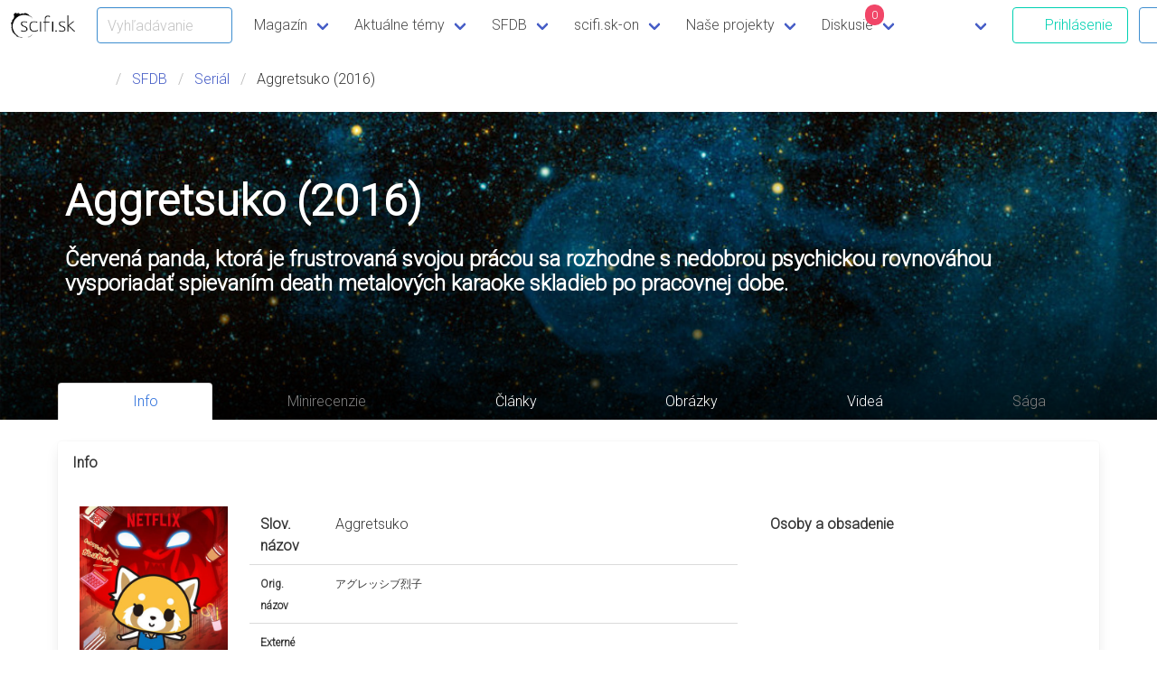

--- FILE ---
content_type: text/html; charset=UTF-8
request_url: https://www.scifi.sk/serialy/5188/Aggretsuko.html
body_size: 40209
content:
<!DOCTYPE html>
<html lang="sk">
  <head>
		<!-- Google tag (gtag.js) -->
	<script async src="https://www.googletagmanager.com/gtag/js?id=G-WPS30YEKTY"></script>
	<script>
	  window.dataLayer = window.dataLayer || [];
	  function gtag(){ dataLayer.push(arguments); }
	  gtag('js', new Date());
	  gtag('config', 'G-WPS30YEKTY');
	</script>
	<meta charset="UTF-8"/>
	<meta http-equiv="X-UA-Compatible" content="IE=edge"/>
	<meta name="robots" content="index, follow"/>
	<title>Aggretsuko - scifi.sk - Slovenský portál sci-fi, fantasy, mystery a hororu</title>
	<meta name="description" content="Slovenský portál zameraný na scifi poviedky, knihy, hry, seriály a filmy a na novinky zo sveta scifi a fantasy" />
	<meta name="keywords" content="science fiction, science-fiction, scifi, sci-fi, sf, sf&amp;f, hry, hra, videohra, videohry, fantasy, fantastika, horor, poviedky, filmy, seriály, televízia, kino, recenzie, kritiky, komentáre, databáza, slovensko, fandom, fanúšik, con, akcie, novinky" />
	<link rel="canonical" href="https://www.scifi.sk/sfdb/?s=5188" />
	<meta property="og:url" content="https://www.scifi.sk/sfdb/?s=5188" />
	<link rel="manifest" href="../../scifi-manifest.json" />
    <meta name="application-name" content="SnazzyBee" />
	<meta name="msapplication-TileImage" content="../../gfx/scifi.sk_S_icon_144x144_transparent.png"/>
	<meta name="msapplication-TileColor" content="#00aad4"/>
	<link rel="apple-touch-icon" href="../../gfx/scifi.sk_S_icon_228x228_transparent.png" sizes="228x228"/>
	<link rel="apple-touch-icon" href="../../gfx/scifi.sk_S_icon_152x152_transparent.png" sizes="152x152"/>
	<link rel="apple-touch-icon" href="../../gfx/scifi.sk_S_icon_120x120_transparent.png" sizes="120x120"/>
	<link rel="apple-touch-icon" href="../../gfx/scifi.sk_S_icon_76x76_transparent.png" sizes="76x76"/>
	<meta name="apple-mobile-web-app-title" content="scifi.sk"/>
	<meta property="og:locale" content="sk_SK" />
	<meta property="og:title" content="Aggretsuko / scifi.sk" />
	<meta property="og:site_name" content="scifi.sk" />
	<meta property="og:type" content="website" />
	<meta property="fb:admins" content="100000344281117" />
	<meta property="fb:app_id" content="544585312224117" />
	<meta property="og:description" content="Slovenský portál zameraný na scifi poviedky, knihy, hry, seriály a filmy a na novinky zo sveta scifi a fantasy" />
	<meta property="og:image" content="" />
	<meta property="og:image:url" content="" />
	
	<script type="application/ld+json">{ "@context": "http://schema.org", "@type": "WebSite", "url": "https://www.scifi.sk/", "potentialAction": { "@type": "SearchAction", "target": "https://www.scifi.sk/search/?s={search_term}", "query-input": "required name=search_term" } }</script>
	<link rel="search" type="application/opensearchdescription+xml" href="https://www.scifi.sk/search.xml" title="scifi.sk" />
	<link rel="shortcut icon" href="../../favicon.ico" type="image/x-icon" />
	<link rel="alternate" title="scifi.sk - SpaceNews" href="https://www.scifi.sk/rss/spacenews.xml" type="application/rss+xml" />
	<link rel="alternate" title="scifi.sk - Poviedky" href="https://www.scifi.sk/rss/poviedky.xml" type="application/rss+xml" />
	<script type="text/javascript">var main_url = '../../';</script>
	<script type="text/javascript" src="../../scifi-serviceworker-manager.js"></script>
	<!-- Meta Pixel Code -->
<script>/*
!function(f,b,e,v,n,t,s)
{if(f.fbq)return;n=f.fbq=function(){n.callMethod?
n.callMethod.apply(n,arguments):n.queue.push(arguments)};
if(!f._fbq)f._fbq=n;n.push=n;n.loaded=!0;n.version='2.0';
n.queue=[];t=b.createElement(e);t.async=!0;
t.src=v;s=b.getElementsByTagName(e)[0];
s.parentNode.insertBefore(t,s)}(window, document,'script',
'https://connect.facebook.net/en_US/fbevents.js');
fbq('init', '1389485054747499');
fbq('track', 'PageView');*/
</script>
<noscript><!img height="1" width="1" style="display:none"
src="https://www.facebook.com/tr?id=1389485054747499&ev=PageView&noscript=1"
/></noscript>
<!-- End Meta Pixel Code -->
	<meta name="viewport" content="width=device-width, initial-scale=1" />
	<link rel="stylesheet" type="text/css" href="../../nimona/bulma/bulma-0.9.4/css/bulma.css" />
	<link rel="stylesheet" type="text/css" href="../../nimona/style.css?v=1.3.1" />
	<link rel="stylesheet" type="text/css" href="../../nimona/stano.css?v=1.3.3" />
	<link rel="stylesheet" type="text/css" href="../../nimona/bulma-tooltip.css?v=1.2" />
	<link rel="stylesheet" type="text/css" href="../../nimona/starability-grow.css" />
	<link rel="stylesheet" type="text/css" href="https://fonts.googleapis.com/css2?family=Trykker&family=Roboto:wght@300&family=Offside&family=Sorts+Mill+Goudy:ital@0;1&display=swap" />
	<link rel="stylesheet" type="text/css" href="../../nimona/fontawesome/7.0.1/css/all.min.css" />
	<script src="../../nimona/jquery-3.7.1.min.js"></script>
	<script src="../../nimona/lazy/1.7.9/jquery.lazy.min.js"></script>
	<script> <!-- SCRIPT FOR BURGER NAV -->
		$(document).ready(function() {
			// Check for click events on the navbar burger icon
			$(".navbar-burger").click(function() {
				// Toggle the "is-active" class on both the "navbar-burger" and the "navbar-menu"
				$(".navbar-burger").toggleClass("is-active");
				$(".navbar-menu").toggleClass("is-active");
			});
			$("#header_search").change(function(e) {
				e.preventDefault();
				return false;
//				document.location = '../../search/?s='+encodeURIComponent(this.value);
			});
		  	$('#login-header-button,.login-button').removeAttr('href').click(function() {
				$('#login-modal-form').addClass('is-active');
				$('#login-modal-form #modal-login').focus();
				$('#login-modal-form #modal-login-back').val($(this).data('back'));
			});
			$('#login-modal-close, #login-modal-form .login-cancel').click(function() {
				$('#login-modal-form').removeClass('is-active');
			});
		});
	</script>
	<script src="../../nimona/site.js?v=1.3"></script>
	<style>
		.gradient {
			background: -moz-linear-gradient(top, rgba(0, 0, 0, 0) 0%, rgba(0, 0, 0, 0) 10%, rgba(0, 0, 0, 0.8) 100%),url('../../nimona/img_default_spacenews.jpg') no-repeat;
			background: -webkit-gradient(linear, left top, left bottom, color-stop(0%, rgba(0, 0, 0, 0)), color-stop(10%, rgba(0, 0, 0, 0)), color-stop(100%, rgba(0, 0, 0, 0.8))), url('../../nimona/img_default_spacenews.jpg') no-repeat;
			background: -webkit-linear-gradient(top, rgba(0, 0, 0, 0) 0%, rgba(0, 0, 0, 0) 10%, rgba(0, 0, 0, 0.8) 100%), url('../../nimona/img_default_spacenews.jpg') no-repeat;
			background: -o-linear-gradient(top, rgba(0, 0, 0, 0) 0%, rgba(0, 0, 0, 0) 10%, rgba(0, 0, 0, 0.8) 100%), url('../../nimona/img_default_spacenews.jpg') no-repeat;
			background: -ms-linear-gradient(top, rgba(0, 0, 0, 0) 0%, rgba(0, 0, 0, 0) 10%, rgba(0, 0, 0, 0.8) 100%), url('../../nimona/img_default_spacenews.jpg') no-repeat;
			background: linear-gradient(to bottom, rgba(0, 0, 0, 0) 0%, rgba(0, 0, 0, 0) 10%, rgba(0, 0, 0, 0.8) 100%), url('../../nimona/img_default_spacenews.jpg') no-repeat;
			background-size: cover;
			background-position: center center;
/* 			background-image: url('../../nimona/img_default_spacenews.jpg'); */
/* 			background-repeat: no-repeat; */
		}
		@media (min-width: 900px) {
			.gradient {
				background: -moz-linear-gradient(top, rgba(0, 0, 0, 0) 0%, rgba(0, 0, 0, 0) 10%, rgba(0, 0, 0, 0.8) 100%),url('../../nimona/img_default_spacenews.jpg') no-repeat;
				background: -webkit-gradient(linear, left top, left bottom, color-stop(0%, rgba(0, 0, 0, 0)), color-stop(10%, rgba(0, 0, 0, 0)), color-stop(100%, rgba(0, 0, 0, 0.8))), url('../../nimona/img_default_spacenews.jpg') no-repeat;
				background: -webkit-linear-gradient(top, rgba(0, 0, 0, 0) 0%, rgba(0, 0, 0, 0) 10%, rgba(0, 0, 0, 0.8) 100%), url('../../nimona/img_default_spacenews.jpg') no-repeat;
				background: -o-linear-gradient(top, rgba(0, 0, 0, 0) 0%, rgba(0, 0, 0, 0) 10%, rgba(0, 0, 0, 0.8) 100%), url('../../nimona/img_default_spacenews.jpg') no-repeat;
				background: -ms-linear-gradient(top, rgba(0, 0, 0, 0) 0%, rgba(0, 0, 0, 0) 10%, rgba(0, 0, 0, 0.8) 100%), url('../../nimona/img_default_spacenews.jpg') no-repeat;
				background: linear-gradient(to bottom, rgba(0, 0, 0, 0) 0%, rgba(0, 0, 0, 0) 10%, rgba(0, 0, 0, 0.8) 100%), url('../../nimona/img_default_spacenews.jpg') no-repeat;
				background-size: cover;
				background-position: center center;
			}
		}
	</style>
	<link rel="stylesheet" type="text/css" href="https://code.jquery.com/ui/1.12.1/themes/base/jquery-ui.css" />
  </head>

  <body class="has-navbar-fixed-top">
	<nav class="navbar is-fixed-top" aria-label="main navigation">
	  <div class="navbar-brand">
		<a class="navbar-item" href="../../">
		  <img src="../../nimona/scifi_logo_main.png" width="66" height="28" alt="scifi.sk" />
		</a>


		<a role="button" class="navbar-burger burger" aria-label="menu" aria-expanded="false" data-target="navbar-site">
		  <span aria-hidden="true"></span>
		  <span aria-hidden="true"></span>
		  <span aria-hidden="true"></span>
		</a>

			<div class="field is-grouped navbar-item is-mobile">
			  <p class="control has-icons-right">
				<input class="input is-info" id="header_search" type="text" placeholder="Vyhľadávanie" style="max-width:150px" />
				<span class="icon is-small is-right">
					<i class="fas fa-search"></i>
				</span>
			  </p>
			</div>
	  </div>

	  <div id="navbar-site" class="navbar-menu">
		<div class="navbar-start">
		  <div class="navbar-item has-dropdown is-hoverable">
			<a class="navbar-link">
			  Magazín
			</a>

			<div class="navbar-dropdown">
			  <a href="../../spacenews/" class="navbar-item">
				Spacenews
			  </a>
			  <a href="../../poviedky/" class="navbar-item">
				Poviedky
			  </a>
			  <a href="../../spacenews/?k=100" class="navbar-item">
				Recenzie
			  </a>
			</div>
		  </div>
		  
		  <div class="navbar-item has-dropdown is-hoverable">
			<a href="../../temy/" class="navbar-link">
			  Aktuálne témy
			</a>

			<div class="navbar-dropdown">
				<a href="../../tema/122/Best_of_2025.html" class="navbar-item">Best of 2025</a><a href="../../tema/120/Best_of_2024.html" class="navbar-item">Best of 2024</a><a href="../../tema/119/Knizne_ukazky.html" class="navbar-item">Knižné ukážky</a><a href="../../tema/114/Knihy_mesiaca.html" class="navbar-item">Knihy mesiaca</a><a href="../../tema/113/Panteon_majstrov_hrozy.html" class="navbar-item">Panteón majstrov hrôzy</a><a href="../../tema/112/scifi_sk_pozera.html" class="navbar-item">scifi.sk pozerá</a><a href="../../tema/103/Prekliati_bohovia.html" class="navbar-item">Prekliati bohovia</a><a href="../../tema/50/Filmova_historia_sci_fi.html" class="navbar-item">Filmová história sci-fi</a>
			</div>
		  </div>
		  
		  <div class="navbar-item has-dropdown is-hoverable">
			<a class="navbar-link">
			  SFDB
			</a>

			<div class="navbar-dropdown">
			  <a href="../../filmy/" class="navbar-item">
				Filmy
			  </a>
			  <a href="../../serialy/" class="navbar-item">
				Seriály
			  </a>
			  <a href="../../knihy/" class="navbar-item">
				Knihy
			  </a>
			  <a href="../../komiks/" class="navbar-item">
				Komiksy
			  </a>
			  <a href="../../hry/" class="navbar-item">
				Hry
			  </a>
			  <a href="../../akcie/" class="navbar-item">
				Akcie
			  </a>
			</div>
		  </div>
		  
		  <div class="navbar-item has-dropdown is-hoverable">
			<a class="navbar-link" href="../../scifiskon/">
			  scifi.sk-on
			</a>
			<div class="navbar-dropdown">
			  <a href="../../scifiskon/?s=11" class="navbar-item">
				Letný scifi.skon 2025
			  </a>
			  <a href="../../scifiskon/?s=10" class="navbar-item">
				Zimný scifi.skon 2025
			  </a>
			  <a href="../../scifiskon/?s=9" class="navbar-item">
				Letný scifi.skon 2024
			  </a>
			  <a href="../../scifiskon/?s=8" class="navbar-item">
				Zimný scifi.skon 2023
			  </a>
			  <a href="../../scifiskon/?s=7" class="navbar-item">
				Letný scifi.skon 2023
			  </a>
			  <a href="../../scifiskon/?s=6" class="navbar-item">
				Zimný scifi.skon 2022
			  </a>
			  <a href="../../scifiskon/?s=5" class="navbar-item">
				Letný scifi.skon 2022
			  </a>
			  <a href="../../scifiskon/?s=4" class="navbar-item">
				scifi.skon 4.0
			  </a>
			  <a href="../../scifiskon/?s=3" class="navbar-item">
				Letný scifi.sk-on 2021
			  </a>
			  <a href="../../scifiskon/?s=2" class="navbar-item">
				PegaScifi.sk Con
			  </a>
			  <a href="../../scifiskon/?s=1" class="navbar-item">
				Prvý scifi.skon
			  </a>
			</div>
		  </div>
		  <div class="navbar-item has-dropdown is-hoverable">
			<a class="navbar-link">
			  Naše projekty
			</a>

			<div class="navbar-dropdown">
	
				<!-- UPDATE ALSO FOOTER -->
				
<!-- 			  <a href="../../podporte/" class="navbar-item">
				Podporte scifi.sk
			  </a>  -->
			  <a href="https://ko-fi.com/scifisk/shop" data-href="../../podporte/" class="navbar-item">
				Tričká a merch scifi.sk
			  </a>
			  <a href="../../tema/104/Ina_nezna.html" class="navbar-item">
				Iná nežná!
			  </a>
			  <a href="../../spacenews/7470/Fantasticka_poviedka_pokracuje.html" class="navbar-item">
				Fantastická poviedka
			  </a>
			  <a href="../../tema/50/Filmova_historia_sci-fi.html" class="navbar-item">
				Filmová história sci-fi
			  </a>
			  <a href="../../spacenews/6915/Prekliati_bohovia_prichadzaju.html" class="navbar-item">
				Prekliati bohovia
			  </a>
			  <a href="../../spacenews/7107/Poviedky_na_pockanie.html" class="navbar-item">
				Poviedky na počkanie
			  </a>
			  <a href="../../spacenews/9299/Podpor_scifi_sk_2___z_dane_aj_v_roku_2024.html" class="navbar-item">
				2% z dane
			  </a>
			  <a href="../../knihy/6999/Kuzla_zajtrajska_2012.html" class="navbar-item">
				Kúzla zajtrajška
			  </a>
			  <a href="../../spacenews/2369/Zarodky_hviezd_2010_online.html" class="navbar-item">
				Zárodky hviezd
			  </a>
			  <a href="../../tema/57/Vesmirni_tulaci.html" class="navbar-item">
				Vesmírni tuláci
			  </a>
			</div>
		  </div>
		  
		  <div class="navbar-item has-dropdown is-hoverable">
			<a class="navbar-link" href="../../forum/" style="position: relative">
				Diskusie
				<span class="has-background-danger" style="position: absolute;
    right: 25%;
    top: 5px;
    border-radius: 10px;
    padding: 2px 4px;
    font-size: smaller;
    color: white;
    min-width: 3ex;
    text-align: center;
">0</span>
			</a>
			<div class="navbar-dropdown">
			  <a href="../../forum" class="navbar-item">
				Fórum
			  </a>
			  <a href="../../forum/?u=1" class="navbar-item">
				Neprečítané témy
			  </a>
			  <a href="../../forum/?m=1" class="navbar-item">Označiť všetko ako prečítané</a>
			</div>
		  </div>

		  <div class="navbar-item has-dropdown is-hoverable">
			<a class="navbar-link">
				<span class="fa-stack fa-lg">
				  <i class="fas fa-circle fa-stack-2x"></i>
				  <i class="fas fa-plus fa-stack-1x fa-inverse"></i>
				</span>
			</a>

			<div class="navbar-dropdown">
			  <a href="../../pridaj/?w=spacenews" class="navbar-item">
				Pridaj novú spacenews
			  </a>
			  <a href="../../pridaj/?w=poviedka" class="navbar-item">
				Pridaj novú poviedku
			  </a>
			  <a href="../../pridaj/?w=registracia" class="navbar-item">Zaregistruj sa</a>
			</div>
		  </div>
		  
		</div>
		<div class="navbar-end">
		  <div class="navbar-item">
			<div class="field is-grouped">
              <p class="control" >
                <a href="../../pridaj/?w=login" class="button is-primary is-outlined" id="login-header-button">
                  <span class="icon"><i class="fas fa-sign-in-alt"></i></span>
                  <span>Prihlásenie</span>
                </a>
              </p>
              <p class="control" >
                <a href="../../pridaj/?w=registracia" class="button is-outlined is-info">
                  <span class="icon"><i class="fas fa-user-plus"></i></span>
                  <span>Registrácia</span>
                </a>
              </p>
		<div class="navbar-item has-dropdown is-hoverable" style="display:none">
				
				<a class="navbar-item" href="../../fans//" style="display:none"></a>
				<div class="navbar-link is-right" style="display:none">
					<figure>
						<p class="image is-24x24">
							
						</p>
					</figure>
				</div>
				
				<div class="navbar-dropdown is-right">
					<a href="../../fans//" class="navbar-item">
						Profil
					</a>
 					
					<a href="../../pridaj/?w=registracia" class="navbar-item">
						Zmena profilu
					</a>
					<a href="../../pridaj/?w=ikona" class="navbar-item">
						Zmena ikony
					</a>
					<a href="../../pridaj/?w=logout" class="navbar-item">
						Odhlásenie
					</a>
				</div>
			</div>

			</div>
		</div>
            </div>
	  </div>
	  <progress class="navbar-reading_progress" data-role="navbar.reading_progress" max="100"></progress>
	</nav>
	
		<nav class="breadcrumb" aria-label="breadcrumbs">
		<div class="section container">
		  <ul>
			<li><span class="icon"><i class="fas fa-map-marker-alt"></i></span>
			<li><a href="#">SFDB</a></li>
			<li><a href="../../serialy">Seriál</a></li>
			<li class="is-active"><a href="#" aria-current="page">Aggretsuko (2016)</a></li>
            
		  </ul>
		</div>
	</nav>
	
	<section class="hero has-bg-img gradient">
		<div class="hero-head">
		</div>
		<div class="hero-body">
		  <div class="section">
		  <div class="container" style="position: relative">
			
			<h2 class="title is-1">
			  Aggretsuko (2016)
			</h2>
			<div class="title is-4 has-text-white">
			  Červená panda, ktorá je frustrovaná svojou prácou sa rozhodne s nedobrou psychickou rovnováhou vysporiadať spievaním death metalových karaoke skladieb po pracovnej dobe.
			</div>
			<span></span>
		  </div>
		  </div>
		</div>
		<div class="hero-foot">
			<nav class="tabs is-boxed is-fullwidth">
			  <div class="container">
				<ul>
				  <li class="is-active"><a href="#Overview"><span class="icon is-small"><i class="fas fa-file-alt" aria-hidden="true"></i></span>
					<span>Info</span></a></li>
				  <li><a href="#Reviews" class="is-disabled"><span class="icon is-small"><i class="fas fa-star-half-alt" aria-hidden="true"></i></span>
					<span>Minirecenzie</span></a></li>
				  
				  <li><a href="#Articles" ><span class="icon is-small"><i class="fas fa-newspaper" aria-hidden="true"></i></span><span>Články</span></a></li>
				  <li><a href="#Images" ><span class="icon is-small"><i class="fas fa-image" aria-hidden="true"></i></span>
					<span>Obrázky</span></a></li>
				  <li><a href="#Videos" ><span class="icon is-small"><i class="fas fa-film" aria-hidden="true"></i></span>
					<span>Videá</span></a></li>
				  <li><a href="#Saga" class="is-disabled"><span class="icon is-small"><i class="fas fa-database" aria-hidden="true"></i></span>
					<span>Sága</span></a></li>
<!--				  <li><a href="#Discussion"><span class="icon is-small"><i class="fas fa-comments" aria-hidden="true"></i></span>
					<span>Diskusia</span></a></li>
				  -->
				</ul>
			  </div>
			</nav>
		</div>
	</section>

	<script type="application/ld+json">
{
    "@context": "https:\/\/schema.org",
    "@type": "TVSeries",
    "url": "https:\/\/www.scifi.sk\/sfdb\/?s=5188",
    "name": "Aggretsuko",
    "description": "\u010cerven\u00e1 panda, ktor\u00e1 je frustrovan\u00e1 svojou pr\u00e1cou sa rozhodne s nedobrou psychickou rovnov\u00e1hou vysporiada\u0165 spievan\u00edm death metalov\u00fdch karaoke skladieb po pracovnej dobe.",
    "image": "https:\/\/files.scifi.sk\/images\/100112.jpg"
}
</script>
    <section class="section" id="Overview">
	  <div class="container">
		<div class="card">
		  <header class="card-header">
			<p class="card-header-title">
			  Info
			</p>
			<a href="#" class="card-header-icon" aria-label="more options">
			  <span class="icon">
				<i class="fas fa-angle-up" aria-hidden="true"></i>
			  </span>
			</a>
		  </header>
		  <div class="card-content">
			<div class="columns">
				<div class="column is-2">
					<div>
						<figure class="image">
						  <img loading="lazy" src="https://files.scifi.sk/images/100112.jpg">
						</figure>
					</div>
				</div>
				<div class="column is-6">
					<table class="table is-fullwidth">
					  <tbody>
						<tr>
						  <th>Slov. názov</th>
						  <td>Aggretsuko</td>
						</tr>
						<tr>
						  <th><span class="is-size-7">Orig. názov</span></th>
						  <td><span class="is-size-7">アグレッシブ烈子</span></td>
						</tr>
						<tr style="style="display:none"">
						  <th><span class="is-size-7">Externé databázy</span></th>
						  <td>
						    <span class="is-size-7">
						  	  
						  	</span>
						  </td>
						</tr>
						<tr>
						  <th><span class="is-size-7">Hodnotenie</span></th>
						  <td><span class="is-size-7">Ešte nehodnotené</span></td>
						</tr>
						<tr>
							<th><span class="is-size-7">Anotácia</span></th>
							<td><span class="is-size-7">Červená panda, ktorá je frustrovaná svojou prácou sa rozhodne s nedobrou psychickou rovnováhou vysporiadať spievaním death metalových karaoke skladieb po pracovnej dobe.</span></td>
						</tr>
						<tr>
						  <th><span class="is-size-7">Tvoje hodnotenie</span></th>
						  <td id="minirecenzia">
							 				<a name="hodnotenie"></a>
 				<p class="heading">Minirecenzia:</p>
				Ak chceš hodnotiť sfdb, musíš byť <a href="../../pridaj/?w=login">prihlásený</a>
				
				
				

						  </td>
						</tr>
					  </tbody>
					</table>
				</div>
				<div class="column is-4">
					<table class="table is-fullwidth">
					  <tbody>
						<tr>
						  <th>Osoby a obsadenie</th>
						  <td></td>
						</tr>
						
					  </tbody>
					</table>
				</div>
			</div>
		  </div>
		</div>
	  </div>
	</section>

	<div class="section">
	<div class="container">
		<div class="columns">
			<div class="column has-text-centered">
				<a href="https://www.scifi.sk/spacenews/7248/Filmova_historia_sci-fi__cast_9._-2010-2020-.html"><img src="//files.scifi.sk/images/200204-o.jpg" alt="Filmová história scifi" /></a>

			</div>
		</div>
	</div>
</div>

	
	
	
	<section class="section" id="Reviews" style="display:none">
		<div class="container">
			<div class="card">
			  <header class="card-header">
				<p class="card-header-title">
				  Minirecenzie
				</p>
				<a href="#" class="card-header-icon" aria-label="more options">
				  <span class="icon">
					<i class="fas fa-angle-up" aria-hidden="true"></i>
				  </span>
				</a>
			  </header>
			  <div class="card-content">
				
			  </div>
			</div>
		</div>
	</section> 
	
	<section class="section" id="Episodes" style="display:none">
		<div class="container">
			<div class="card">
				<header class="card-header">
					<p class="card-header-title">
						Epizódy
					</p>
					<a href="#" class="card-header-icon" aria-label="more options">
						<span class="icon">
							<i class="fas fa-angle-up" aria-hidden="true"></i>
						</span>
					</a>
				</header>
				<div class="card-content">
					
				</div>
			</div>
		</div>
	</section>

	<section class="section" id="Articles" >
	  <div class="container">
		<div class="card">
		  <header class="card-header">
			<p class="card-header-title">
			  Články
			</p>
			<a href="#" class="card-header-icon" aria-label="more options">
			  <span class="icon">
				<i class="fas fa-angle-up" aria-hidden="true"></i>
			  </span>
			</a>
		  </header>
		<div class="card-content listing">
			<div class="columns is_overflow_x_scroll">
				<div class="column is-one-third-desktop is-half-tablet is-full-mobile">
	<div class="card">
		<div class="card-image">
			<a href="https://www.scifi.sk/spacenews/7307/To_najlepsie_za_rok_2019__Najvacsie_anime_trhaky_2019_.html"><figure class="image is-4by3" style="background-image: url(//files.scifi.sk/images/100116.jpg)"></figure></a>
		</div>
		<div class="card-content">
			<div class="columns is-vcentered is-mobile">
				<div class="column is-narrow">
					<figure>
						<div class="image is-32x32 is-square">
							<img class="image is-rounded" src="//files.scifi.sk/ikony/1117.gif" alt="Peter 'BlackAssasin' Bagoňa" />
						</div>
					</figure>
				</div>
				<div class="column">
					<strong><a href="../../fans/BlackAssasin">Peter 'BlackAssasin' Bagoňa</a></strong>
				</div>
			</div>
									
			<p class="heading has-text-primary has-text-weight-semibold"></p>
				
			<p class="title is-4"><a href="https://www.scifi.sk/spacenews/7307/To_najlepsie_za_rok_2019__Najvacsie_anime_trhaky_2019_.html" class="has-text-black">To najlepšie za rok 2019: Najväčšie anime trháky 2019.</a></p>

			<div class="content">
				2019 sa nám končí a to znamená jednu vec. Spätný pohľad na anime, ktoré boli za posledný rok odvysielané. Napriek občasným výkrikom, že médium upadá sme tu aj tentokrát mali kvantum skvelých šou. Nie ...
				<br>
				<br>
				<span class="is-size-7"><span class="icon"><i class="fas fa-calendar-alt"></i></span>
				<time datetime="2019-12-30T23:29:00+01:00">30.12.2019 23:29</time></span>
				<span class="is-size-7"><span class="icon"><i class="fas fa-comments"></i></span> <a
href="../../diskusie/?t=7259&amp;n=0" class="has-text-black">0
komentárov</a></span>
			</div>
				
		</div>
	</div>
</div>

			</div>
		</div>
	  </div>
	</section>

	<!-- SFDB OBJECT -->

	<section class="section" id="Images" >
	  <div class="container">
		<div class="card">
		  <header class="card-header">
			<p class="card-header-title">
			  Obrázky
			</p>
			<a href="#" class="card-header-icon" aria-label="more options">
			  <span class="icon">
				<i class="fas fa-angle-up" aria-hidden="true"></i>
			  </span>
			</a>
		  </header>
		  <div class="card-content">
			<div class="columns is_overflow_x_scroll">
				<div class="column is-2"><div><a href="//files.scifi.sk/?s=100112"><figure class="image"><img loading="lazy" src="//files.scifi.sk/images/100112.jpg" /></figure><p>Aggretsuko - Plagát</p></a></div></div>
			</div>
		  </div>
		</div>
	  </div>
	</section>

	<section class="section" id="Videos" >
	  <div class="container">
		<div class="card">
		  <header class="card-header">
			<p class="card-header-title">
			  Videá
			</p>
			<a href="#" class="card-header-icon" aria-label="more options">
			  <span class="icon">
				<i class="fas fa-angle-up" aria-hidden="true"></i>
			  </span>
			</a>
		  </header>
		  <div class="card-content">
			<div class="columns is_overflow_x_scroll">
				<div class="column is-4"><div><div class="video-responsive"><div style="text-align: center"><iframe width="800" height="450" style="max-width: 100%; height: 450px" src="https://www.youtube.com/embed/lgPgktxjlaU?rel=0&amp;modestbranding=1&amp;autohide=1&amp;mute=1&amp;showinfo=0&amp;controls=0&amp;autoplay=1" allow="autoplay; accelerometer; encrypted-media; gyroscope;" allowfullscreen srcdoc="<style>*{padding:0;margin:0;overflow:hidden}html,body{height:100%}a{color:#fff}a:hover{color:#f00}img,span{position:absolute;width:100%;top:0;bottom:0;margin:auto}span{height:1.5em;text-align:center;font:48px/1.5 sans-serif;text-shadow:0 0 0.5em black}</style><a href='https://www.youtube.com/embed/lgPgktxjlaU?autoplay=1&rel=0'><img src='https://img.youtube.com/vi/lgPgktxjlaU/hqdefault.jpg'><span>▶</span></a>"></iframe></div></div><b>Trailer - Aggretsuko on Netflix - Trailer!</b></div></div>
			</div>
		  </div>
		</div>
	  </div>
	</section>

	<section class="section" id="Saga" style="display:none">
		<div class="container">
			<div class="card">
			  <header class="card-header">
				<p class="card-header-title">
				  Ďalšie objekty v ságe
				</p>
				<a href="#" class="card-header-icon" aria-label="more options">
				  <span class="icon">
					<i class="fas fa-angle-up" aria-hidden="true"></i>
				  </span>
				</a>
			  </header>
			  <div class="card-content">
					<div class="columns is_overflow_x_scroll listing">
						
					</div>
			  </div>
			</div>
			
		</div>
	</section>

	
	
	<section class="hero is-primary is-bold">
	  <div class="hero-body">
		<div class="container">
		  <h2 class="title">
			Ďalšie články, ktoré by ťa mohli zaujímať...
		  </h2>
	
			<div class="container">
				<div class="tile is-ancestor listing">
				<div class="tile is-parent"><div class="tile is-child box"><a href="../../spacenews/10258/Vyhodnotenie_sutaze_o_najlepsiu_recenziu.html"><figure class="image is-4by3" style="background-image: url(//files.scifi.sk/images/206652.jpg)"></figure></a><p class="title is-4 has-text-dark"><a href="../../spacenews/10258/Vyhodnotenie_sutaze_o_najlepsiu_recenziu.html">Vyhodnotenie súťaže o najlepšiu recenziu</a></p></div></div><div class="tile is-parent"><div class="tile is-child box"><a href="../../spacenews/10662/Avatar_Aang_a_velke_problemy_v_Zemskom_kralovstve.html"><figure class="image is-4by3" style="background-image: url(//files.scifi.sk/images/208314.jpg)"></figure></a><p class="title is-4 has-text-dark"><a href="../../spacenews/10662/Avatar_Aang_a_velke_problemy_v_Zemskom_kralovstve.html">Avatar Aang a veľké problémy v Zemskom kráľovstve</a></p></div></div><div class="tile is-parent"><div class="tile is-child box"><a href="../../spacenews/10718/The_Mortuary_Assistant___recenzia.html"><figure class="image is-4by3" style="background-image: url(//files.scifi.sk/images/208599.jpg)"></figure></a><p class="title is-4 has-text-dark"><a href="../../spacenews/10718/The_Mortuary_Assistant___recenzia.html">The Mortuary Assistant - recenzia</a></p></div></div>
				</div>
			</div>
		</div>
	  </div>
	</section>

	<footer class="footer">
		<section class="section author">
			<div class="container">
				<div class="columns">
					<div class="column is-5">
						<img src="../../nimona/scifisk_logo_footer.png" width="160" height="66" alt="scifi.sk Logo"></br>
						Tvoj domov v hlbinách vesmíru fantastiky</br>
						<br/>
						Copyright © Force Majeure 1995 - 2026</br>
						Internetový časopis. Ročník 2026, vychádza denne, ISSN 1339-8180.</br>
						<a class="footer-link"href="../../kontakt/podmienky.html">Všeobecné podmienky používania webu <span class="icon is-small"><i class="fas fa-external-link-alt"></i></span></a>,</br>
						<a class="footer-link" href="../../kontakt/privacy.html">spracovania osobných údajov <span class="icon is-small"><i class="fas fa-external-link-alt"></i></span></a> a <a class="footer-link" href="../../kontakt/cookies.html">uchovávania súborov cookies <span class="icon is-small"><i class="fas fa-external-link-alt"></i></span></a>.</br>
						</br>
						<div class="title is-6">Vydavateľ | <a class="footer-link" href="../../kontakt">Kontakt <span class="icon is-small"><i class="fas fa-external-link-alt"></i></span></a></div>
						<div class="block">Force Majeure, Boženy Němcovej 5, 08005 Prešov</br>
						IČO: 42383862, DIČ: 2120662588</div>
						<div class="title is-6">Zástupcovia redakčnej rady | <a class="footer-link" href="../../redakcia">Redakcia <span class="icon is-small"><i class="fas fa-external-link-alt"></i></span></a></div>
						<div class="block">Stanislav Lacko, Alexander Schneider, František Gago</div>
						<div class="title is-6">Ďakujeme</div>
						<img src="../../nimona/fpu.png" width="200" height="60" alt="scifi.sk Logo"></br>
						<div class="block">Vydávanie internetového časopisu scifi.sk z verejných zdrojov podporil Fond na podporu umenia.</div>
					</div>
					
					<div class="column is-2">
						<div class="title is-5">Magazín</div>
						<div class="block">
							<div><a class="footer-link" href="../../">Titulná strana</a></div>
							<div><a class="footer-link" href="../../spacenews/">Spacenews</a></div>
							<div><a class="footer-link" href="../../recenzie/">Recenzie</a></div>
							<div><a class="footer-link" href="../../poviedky/">Poviedky</a></div>
							<div><a class="footer-link" href="../../videa/">Videá</a></div>
						</div>
						<div class="title is-5">Témy</div>
						<div class="block">
						    <div><a class="footer-link" href="../../tema/122/Best_of_2025.html">Best of 2025</a></div><div><a class="footer-link" href="../../tema/120/Best_of_2024.html">Best of 2024</a></div><div><a class="footer-link" href="../../tema/119/Knizne_ukazky.html">Knižné ukážky</a></div><div><a class="footer-link" href="../../tema/114/Knihy_mesiaca.html">Knihy mesiaca</a></div><div><a class="footer-link" href="../../tema/113/Panteon_majstrov_hrozy.html">Panteón majstrov hrôzy</a></div><div><a class="footer-link" href="../../tema/112/scifi_sk_pozera.html">scifi.sk pozerá</a></div><div><a class="footer-link" href="../../tema/103/Prekliati_bohovia.html">Prekliati bohovia</a></div><div><a class="footer-link" href="../../tema/50/Filmova_historia_sci_fi.html">Filmová história sci-fi</a></div>
						</div>
					</div>
					
					<div class="column is-2">
						<div class="title is-5">Komunitné projekty</div>
						<div class="block">
							<div><a class="footer-link" href="../../scifiskon">scifi.sk|on</a></div>
							<div><a class="footer-link" href="../../spacenews/7470/Fantasticka_poviedka_pokracuje.html">Fantastická poviedka</a></div>
							<div><a class="footer-link" href="../../spacenews/7107/Poviedky_na_pockanie.html">Poviedky na počkanie</a></div>
							<div><a class="footer-link" href="../../spacenews/6915/Prekliati_bohovia_prichadzaju.html">Preklati bohovia</a></div>
							<div><a class="footer-link" href="../../tema/57/Vesmirni_tulaci.html">Vesmírni tuláci</a></div>
						</div>
						<div class="title is-5">Štúdio</div>
						<div class="block">
							<div><a class="footer-link" href="../../tema/104/Ina_nezna.html">Iná nežná</a></div>
							<div><a class="footer-link" href="../../knihy/6999/Kuzla_zajtrajska_2012.html"">Kúzla zajtrajška</a></div>
							<div><a class="footer-link" href="../../spacenews/2369/Zarodky_hviezd_2010_online.html">Zárodky hviezd</a></div>
							<!-- <div><a class="footer-link" href="">Kúzla zajtrajška</a></div> -->
						</div>
						<div class="title is-5">SFDB</div>
						<div class="block">
							<div><a class="footer-link" href="../../filmy/">Filmy</a></div>
							<div><a class="footer-link" href="../../serialy/">Seriály</a></div>
							<div><a class="footer-link" href="../../knihy/">Knihy</a></div>
							<div><a class="footer-link" href="../../komiks/">Komiksy</a></div>
							<div><a class="footer-link" href="../../hry/">Hry</a></div>
						</div>
					</div>

					<div class="column is-3">
						<div class="title is-5">Sleduj nás na sociálnych sieťach</div>
						<div>Takto ti už neujde žiadna z noviniek, videí, recenzií či našich podujatí!</div>
						<div class="buttons" style="margin-bottom: 2.5rem; margin-top: 0.5rem">
						  <a href="https://www.facebook.com/scifi.sk" target="blank" class="button is-rounded is-inverted" style="width: 0em;">
							<span class="icon is-small">
							  <i class="fab fa-facebook" style="color: #4267B2;"></i>
							</span>
						  </a>
						  <a href="https://www.youtube.com/@scifiskvideo" target="blank" class="button is-rounded is-inverted" style="width: 0em;">
							<span class="icon is-small">
							  <i class="fab fa-youtube" style="color: red;"></i>
							</span>
						  </a>
						  <a href="https://www.instagram.com/scifi.sk/" target="blank" class="button is-rounded is-inverted" style="width: 0em;">
							<span class="icon is-small">
							  <i class="fab fa-instagram" style="color: #C13584;"></i>
							</span>
						  </a>
						  <a href="https://twitter.com/scifisk" target="blank" class="button is-rounded is-inverted" style="width: 0em;">
							<span class="icon is-small">
							  <i class="fab fa-twitter" style="color: #1DA1F2;"></i>
							</span>
						  </a>
						  <a href="https://www.twitch.tv/scifisk" target="blank" class="button is-rounded is-inverted" style="width: 0em;">
							<span class="icon is-small">
							  <i class="fab fa-twitch" style="color: #6441a5;"></i>
							</span>
						  </a>
						</div>
						<div style="display:none">
						  <div class="title is-5">Newsletter plný zaujímavostí</div>
						  <div class="block">Neposielame ho často, ale ak sa naozaj niečo veľmi dôležité deje, radi ťa o tom budeme informovať mailom. Stačí sa prihlásiť:</div>
						  <div>
							<div class="field">
							  <div class="control has-icons-left">
								<input class="input" type="name" placeholder="Meno a Priezvisko">
								<span class="icon is-small is-left">
								  <i class="fas fa-user"></i>
								</span>
							  </div>
							</div>
							<div class="field">
							  <div class="control has-icons-left has-icons-right">
								<input class="input" type="email" placeholder="Email">
								<span class="icon is-small is-left">
								  <i class="fas fa-envelope"></i>
								</span>
								<!-- Pripravené na kontrolu správnosti mailovej adresy <span class="icon is-small is-right">
								  <i class="fas fa-check"></i>
								</span> -->
							  </div>
							  <div class="help">Zaslaním súhlasíš so spracovaním <a href="../../kontakt/privacy.html">osobných údajov</a>.</div>
							</div>
							<div class="field">
							  <div class="control">
								<button class="button is-success is-outlined">
								  Áno, prosím!
								</button>
							  </div>
							</div>
						  </div>
						</div>
					</div>
					
				</div>
			</div>
		</section>
	</footer>

	<!-- PRIHLÁSENIE -->
	<div class="modal" id="login-modal-form">
	  <div class="modal-background"></div>
	  <div class="modal-card">
		<header class="modal-card-head">
			<p class="modal-card-title">Prihlásenie</p>
			<button class="delete" aria-label="close" id="login-modal-close"></button>
		</header>
		<div class="modal-card-body">
			<div class="tabs is-centered">
			  <ul>
				<li class="is-active">
				  <a>
					<span class="icon is-small"><i class="fas fa-meteor" aria-hidden="true"></i></span>
					<span>Cez konto na scifi.sk</span>
				  </a>
				</li>
				<li style="display:none">
				  <a href="">
					<span class="icon is-small"><i class="fab fa-facebook-square" aria-hidden="true"></i></span>
					<span>Cez konto na Facebooku</span>
				  </a>
				</li>
			  </ul>
			</div>
<form action="../../pridaj/" method="post">
	<input type="hidden" name="w" value="login" />
	<input type="hidden" name="back" value="" />
	<input type="hidden" name="action" value="" />
	<input type="hidden" name="s" value="" />
	<input type="hidden" name="i" value="" />
	<div class="field">
	  <p class="control has-icons-left has-icons-right">
		<input id="modal-login" name="login" class="input" type="text" placeholder="prihlasovacie meno" autocomplete="off" />
		<span class="icon is-small is-left">
		  <i class="fas fa-user-astronaut"></i>
		</span>
	  </p>
	</div>
	<div class="field">
	  <p class="control has-icons-left">
		<input name="passwd" class="input" type="password" placeholder="Heslo" autocomplete="off" />
		<span class="icon is-small is-left">
		  <i class="fas fa-unlock-alt"></i>
		</span>
	  </p>
	</div>
	<div class="field">
	  <a href="../../pridaj/?w=heslo">Zabudnuté heslo</a>
	</div>
	<input id="modal-login-back" name="back" class="input" type="hidden" value="" />
	<button type="submit" class="button is-success">Prihlásiť</button>
	<button type="button" class="button login-cancel">Zrušiť</button>
	<a href="../../pridaj/?w=registracia" class="button is-info"><span class="icon"><i class="fas fa-user-plus"></i></span><span>Registrácia</span></a>

</form>
		</div>
	  </div>
	</div>

	<!-- Google tag (gtag.js) -->
<script async src="https://www.googletagmanager.com/gtag/js?id=G-WPS30YEKTY"></script>
<script>
  window.dataLayer = window.dataLayer || [];
  function gtag(){ dataLayer.push(arguments); }
  gtag('js', new Date());
  gtag('config', 'G-WPS30YEKTY');
</script>

	<div>
	
	</div>

	<script src="https://code.jquery.com/ui/1.12.1/jquery-ui.min.js" integrity="sha256-VazP97ZCwtekAsvgPBSUwPFKdrwD3unUfSGVYrahUqU=" crossorigin="anonymous"></script>
  </body>
</html>
